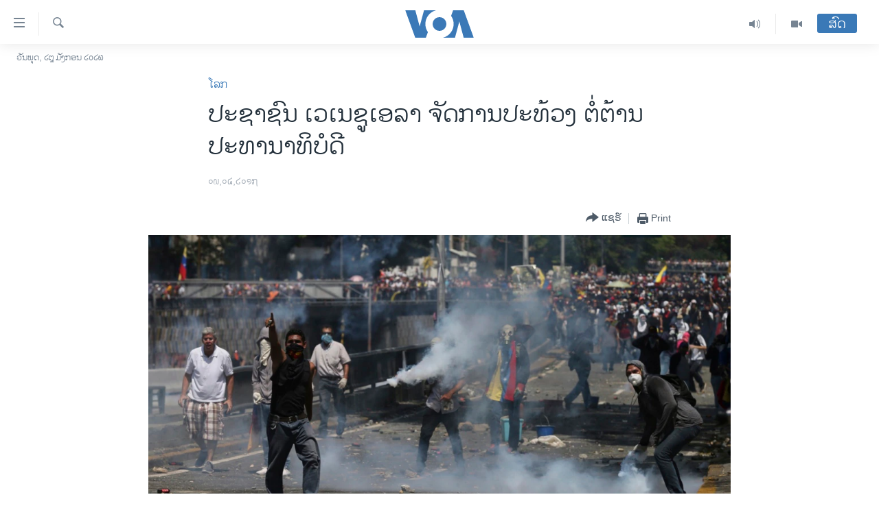

--- FILE ---
content_type: text/html; charset=utf-8
request_url: https://lao.voanews.com/a/caracas-streets-filled-anti-maduro-protesters/3802789.html
body_size: 11225
content:

<!DOCTYPE html>
<html lang="lo" dir="ltr" class="no-js">
<head>
<link href="/Content/responsive/VOA/lo-LA/VOA-lo-LA.css?&amp;av=0.0.0.0&amp;cb=307" rel="stylesheet"/>
<script src="https://tags.voanews.com/voa-pangea/prod/utag.sync.js"></script> <script type='text/javascript' src='https://www.youtube.com/iframe_api' async></script>
<script type="text/javascript">
//a general 'js' detection, must be on top level in <head>, due to CSS performance
document.documentElement.className = "js";
var cacheBuster = "307";
var appBaseUrl = "/";
var imgEnhancerBreakpoints = [0, 144, 256, 408, 650, 1023, 1597];
var isLoggingEnabled = false;
var isPreviewPage = false;
var isLivePreviewPage = false;
if (!isPreviewPage) {
window.RFE = window.RFE || {};
window.RFE.cacheEnabledByParam = window.location.href.indexOf('nocache=1') === -1;
const url = new URL(window.location.href);
const params = new URLSearchParams(url.search);
// Remove the 'nocache' parameter
params.delete('nocache');
// Update the URL without the 'nocache' parameter
url.search = params.toString();
window.history.replaceState(null, '', url.toString());
} else {
window.addEventListener('load', function() {
const links = window.document.links;
for (let i = 0; i < links.length; i++) {
links[i].href = '#';
links[i].target = '_self';
}
})
}
// Iframe & Embed detection
var embedProperties = {};
try {
// Reliable way to check if we are in an iframe.
var isIframe = window.self !== window.top;
embedProperties.is_iframe = isIframe;
if (!isIframe) {
embedProperties.embed_context = "main";
} else {
// We are in an iframe. Let's try to access the parent.
// This access will only fail with strict cross-origin (without document.domain).
var parentLocation = window.top.location;
// The access succeeded. Now we explicitly compare the hostname.
if (window.location.hostname === parentLocation.hostname) {
embedProperties.embed_context = "embed_self";
} else {
// Hostname is different (e.g. different subdomain with document.domain)
embedProperties.embed_context = "embed_cross";
}
// Since the access works, we can safely get the details.
embedProperties.url_parent = parentLocation.href;
embedProperties.title_parent = window.top.document.title;
}
} catch (err) {
// We are in an iframe, and an error occurred, probably due to cross-origin restrictions.
embedProperties.is_iframe = true;
embedProperties.embed_context = "embed_cross";
// We cannot access the properties of window.top.
// `document.referrer` can sometimes provide the URL of the parent page.
// It is not 100% reliable, but it is the best we can do in this situation.
embedProperties.url_parent = document.referrer || null;
embedProperties.title_parent = null; // We can't get to the title in a cross-origin scenario.
}
var pwaEnabled = false;
var swCacheDisabled;
</script>
<meta charset="utf-8" />
<title>ປະຊາຊົນ ເວເນຊູເອລາ ຈັດການປະທ້ວງ ຕໍ່ຕ້ານ ປະທານາທິບໍດີ</title>
<meta name="description" content="ເຈົ້າເມືອງຄົນໜຶ່ງຂອງນະຄອນຫຼວງ ກ່າວວ່າ ປະຊາຊົນຢ່າງໜ້ອຍ 17 ຄົນໄດ້ຖືກນຳໄປປິ່ນປົວ ຍ້ອນ ອາການບາດເຈັບຂອງ." />
<meta name="keywords" content="ຂ່າວ, ໂລກ" />
<meta name="viewport" content="width=device-width, initial-scale=1.0" />
<meta http-equiv="X-UA-Compatible" content="IE=edge" />
<meta name="robots" content="max-image-preview:large"><meta property="fb:pages" content="123452567734984" />
<meta name="msvalidate.01" content="3286EE554B6F672A6F2E608C02343C0E" />
<link href="http://www.voanews.com/a/caracas-streets-filled-anti-maduro-protesters/3802316.html" rel="canonical" />
<meta name="apple-mobile-web-app-title" content="ວີໂອເອ" />
<meta name="apple-mobile-web-app-status-bar-style" content="black" />
<meta name="apple-itunes-app" content="app-id=632618796, app-argument=//3802789.ltr" />
<meta content="ປະຊາຊົນ ເວເນຊູເອລາ ຈັດການປະທ້ວງ ຕໍ່ຕ້ານ ປະທານາທິບໍດີ" property="og:title" />
<meta content="ເຈົ້າເມືອງຄົນໜຶ່ງຂອງນະຄອນຫຼວງ ກ່າວວ່າ ປະຊາຊົນຢ່າງໜ້ອຍ 17 ຄົນໄດ້ຖືກນຳໄປປິ່ນປົວ ຍ້ອນ ອາການບາດເຈັບຂອງ." property="og:description" />
<meta content="article" property="og:type" />
<meta content="https://lao.voanews.com/a/caracas-streets-filled-anti-maduro-protesters/3802789.html" property="og:url" />
<meta content="ສຽງອາເມຣິກາ - ວີໂອເອ" property="og:site_name" />
<meta content="https://www.facebook.com/VOALao" property="article:publisher" />
<meta content="https://gdb.voanews.com/c3507ef9-f4f3-4020-bd39-fada54d59c06_w1200_h630.jpg" property="og:image" />
<meta content="1200" property="og:image:width" />
<meta content="630" property="og:image:height" />
<meta content="248018398653917" property="fb:app_id" />
<meta content="summary_large_image" name="twitter:card" />
<meta content="@SomeAccount" name="twitter:site" />
<meta content="https://gdb.voanews.com/c3507ef9-f4f3-4020-bd39-fada54d59c06_w1200_h630.jpg" name="twitter:image" />
<meta content="ປະຊາຊົນ ເວເນຊູເອລາ ຈັດການປະທ້ວງ ຕໍ່ຕ້ານ ປະທານາທິບໍດີ" name="twitter:title" />
<meta content="ເຈົ້າເມືອງຄົນໜຶ່ງຂອງນະຄອນຫຼວງ ກ່າວວ່າ ປະຊາຊົນຢ່າງໜ້ອຍ 17 ຄົນໄດ້ຖືກນຳໄປປິ່ນປົວ ຍ້ອນ ອາການບາດເຈັບຂອງ." name="twitter:description" />
<link rel="amphtml" href="https://lao.voanews.com/amp/caracas-streets-filled-anti-maduro-protesters/3802789.html" />
<script type="application/ld+json">{"articleSection":"ໂລກ","isAccessibleForFree":true,"headline":"ປະຊາຊົນ ເວເນຊູເອລາ ຈັດການປະທ້ວງ ຕໍ່ຕ້ານ ປະທານາທິບໍດີ","inLanguage":"lo-LA","keywords":"ຂ່າວ, ໂລກ","author":{"@type":"Person","name":"VOA"},"datePublished":"2017-04-09 13:30:15Z","dateModified":"2017-04-09 13:54:15Z","publisher":{"logo":{"width":512,"height":220,"@type":"ImageObject","url":"https://lao.voanews.com/Content/responsive/VOA/lo-LA/img/logo.png"},"@type":"NewsMediaOrganization","url":"https://lao.voanews.com","sameAs":["https://www.facebook.com/VOALao","https://www.youtube.com/VOALao","\r\nhttps://www.instagram.com/voalao/","https://twitter.com/VOALao"],"name":"ສຽງອາເມຣິກາ ວີໂອເອລາວ","alternateName":""},"@context":"https://schema.org","@type":"NewsArticle","mainEntityOfPage":"https://lao.voanews.com/a/caracas-streets-filled-anti-maduro-protesters/3802789.html","url":"https://lao.voanews.com/a/caracas-streets-filled-anti-maduro-protesters/3802789.html","description":"ເຈົ້າເມືອງຄົນໜຶ່ງຂອງນະຄອນຫຼວງ ກ່າວວ່າ ປະຊາຊົນຢ່າງໜ້ອຍ 17 ຄົນໄດ້ຖືກນຳໄປປິ່ນປົວ ຍ້ອນ ອາການບາດເຈັບຂອງ.","image":{"width":1080,"height":608,"@type":"ImageObject","url":"https://gdb.voanews.com/c3507ef9-f4f3-4020-bd39-fada54d59c06_w1080_h608.jpg"},"name":"ປະຊາຊົນ ເວເນຊູເອລາ ຈັດການປະທ້ວງ ຕໍ່ຕ້ານ ປະທານາທິບໍດີ"}</script>
<script src="/Scripts/responsive/infographics.b?v=dVbZ-Cza7s4UoO3BqYSZdbxQZVF4BOLP5EfYDs4kqEo1&amp;av=0.0.0.0&amp;cb=307"></script>
<script src="/Scripts/responsive/loader.b?v=C-JLefdHQ4ECvt5x4bMsJCTq2VRkcN8JUkP-IB-DzAI1&amp;av=0.0.0.0&amp;cb=307"></script>
<link rel="icon" type="image/svg+xml" href="/Content/responsive/VOA/img/webApp/favicon.svg" />
<link rel="alternate icon" href="/Content/responsive/VOA/img/webApp/favicon.ico" />
<link rel="apple-touch-icon" sizes="152x152" href="/Content/responsive/VOA/img/webApp/ico-152x152.png" />
<link rel="apple-touch-icon" sizes="144x144" href="/Content/responsive/VOA/img/webApp/ico-144x144.png" />
<link rel="apple-touch-icon" sizes="114x114" href="/Content/responsive/VOA/img/webApp/ico-114x114.png" />
<link rel="apple-touch-icon" sizes="72x72" href="/Content/responsive/VOA/img/webApp/ico-72x72.png" />
<link rel="apple-touch-icon-precomposed" href="/Content/responsive/VOA/img/webApp/ico-57x57.png" />
<link rel="icon" sizes="192x192" href="/Content/responsive/VOA/img/webApp/ico-192x192.png" />
<link rel="icon" sizes="128x128" href="/Content/responsive/VOA/img/webApp/ico-128x128.png" />
<meta name="msapplication-TileColor" content="#ffffff" />
<meta name="msapplication-TileImage" content="/Content/responsive/VOA/img/webApp/ico-144x144.png" />
<link rel="alternate" type="application/rss+xml" title="VOA - Top Stories [RSS]" href="/api/" />
<link rel="sitemap" type="application/rss+xml" href="/sitemap.xml" />
<script type="text/javascript">
var analyticsData = Object.assign(embedProperties, {url:"https://lao.voanews.com/a/caracas-streets-filled-anti-maduro-protesters/3802789.html",property_id:"472",article_uid:"3802789",page_title:"ປະຊາຊົນ ເວເນຊູເອລາ ຈັດການປະທ້ວງ ຕໍ່ຕ້ານ ປະທານາທິບໍດີ",page_type:"article",content_type:"article",subcontent_type:"article",last_modified:"2017-04-09 13:54:15Z",pub_datetime:"2017-04-09 13:30:15Z",section:"ໂລກ",english_section:"world",byline:"",categories:"news,world",domain:"lao.voanews.com",language:"Lao",language_service:"VOA Lao",platform:"web",copied:"yes",copied_article:"3802316|415|VOA - English|2017-04-08",copied_title:"Caracas\u0027 Streets Filled With Anti-Maduro Protesters",runs_js:"Yes",cms_release:"8.45.0.0.307",enviro_type:"prod",slug:"caracas-streets-filled-anti-maduro-protesters",entity:"VOA",short_language_service:"LAO",platform_short:"W",page_name:"ປະຊາຊົນ ເວເນຊູເອລາ ຈັດການປະທ້ວງ ຕໍ່ຕ້ານ ປະທານາທິບໍດີ"});
// Push Analytics data as GTM message (without "event" attribute and before GTM initialization)
window.dataLayer = window.dataLayer || [];
window.dataLayer.push(analyticsData);
</script>
<script type="text/javascript" data-cookiecategory="analytics">
var gtmEventObject = {event: 'page_meta_ready'};window.dataLayer = window.dataLayer || [];window.dataLayer.push(gtmEventObject);
var renderGtm = "true";
if (renderGtm === "true") {
(function(w,d,s,l,i){w[l]=w[l]||[];w[l].push({'gtm.start':new Date().getTime(),event:'gtm.js'});var f=d.getElementsByTagName(s)[0],j=d.createElement(s),dl=l!='dataLayer'?'&l='+l:'';j.async=true;j.src='//www.googletagmanager.com/gtm.js?id='+i+dl;f.parentNode.insertBefore(j,f);})(window,document,'script','dataLayer','GTM-N8MP7P');
}
</script>
</head>
<body class=" nav-no-loaded cc_theme pg-article pg-article--single-column print-lay-article nojs-images date-time-enabled">
<noscript><iframe src="https://www.googletagmanager.com/ns.html?id=GTM-N8MP7P" height="0" width="0" style="display:none;visibility:hidden"></iframe></noscript> <script type="text/javascript" data-cookiecategory="analytics">
var gtmEventObject = {event: 'page_meta_ready'};window.dataLayer = window.dataLayer || [];window.dataLayer.push(gtmEventObject);
var renderGtm = "true";
if (renderGtm === "true") {
(function(w,d,s,l,i){w[l]=w[l]||[];w[l].push({'gtm.start':new Date().getTime(),event:'gtm.js'});var f=d.getElementsByTagName(s)[0],j=d.createElement(s),dl=l!='dataLayer'?'&l='+l:'';j.async=true;j.src='//www.googletagmanager.com/gtm.js?id='+i+dl;f.parentNode.insertBefore(j,f);})(window,document,'script','dataLayer','GTM-N8MP7P');
}
</script>
<!--Analytics tag js version start-->
<script type="text/javascript" data-cookiecategory="analytics">
var utag_data = Object.assign({}, analyticsData, {pub_year:"2017",pub_month:"04",pub_day:"09",pub_hour:"13",pub_weekday:"Sunday"});
if(typeof(TealiumTagFrom)==='function' && typeof(TealiumTagSearchKeyword)==='function') {
var utag_from=TealiumTagFrom();var utag_searchKeyword=TealiumTagSearchKeyword();
if(utag_searchKeyword!=null && utag_searchKeyword!=='' && utag_data["search_keyword"]==null) utag_data["search_keyword"]=utag_searchKeyword;if(utag_from!=null && utag_from!=='') utag_data["from"]=TealiumTagFrom();}
if(window.top!== window.self&&utag_data.page_type==="snippet"){utag_data.page_type = 'iframe';}
try{if(window.top!==window.self&&window.self.location.hostname===window.top.location.hostname){utag_data.platform = 'self-embed';utag_data.platform_short = 'se';}}catch(e){if(window.top!==window.self&&window.self.location.search.includes("platformType=self-embed")){utag_data.platform = 'cross-promo';utag_data.platform_short = 'cp';}}
(function(a,b,c,d){ a="https://tags.voanews.com/voa-pangea/prod/utag.js"; b=document;c="script";d=b.createElement(c);d.src=a;d.type="text/java"+c;d.async=true; a=b.getElementsByTagName(c)[0];a.parentNode.insertBefore(d,a); })();
</script>
<!--Analytics tag js version end-->
<!-- Analytics tag management NoScript -->
<noscript>
<img style="position: absolute; border: none;" src="https://ssc.voanews.com/b/ss/bbgprod,bbgentityvoa/1/G.4--NS/1087332035?pageName=voa%3alao%3aw%3aarticle%3a%e0%ba%9b%e0%ba%b0%e0%ba%8a%e0%ba%b2%e0%ba%8a%e0%ba%bb%e0%ba%99%20%e0%bb%80%e0%ba%a7%e0%bb%80%e0%ba%99%e0%ba%8a%e0%ba%b9%e0%bb%80%e0%ba%ad%e0%ba%a5%e0%ba%b2%20%e0%ba%88%e0%ba%b1%e0%ba%94%e0%ba%81%e0%ba%b2%e0%ba%99%e0%ba%9b%e0%ba%b0%e0%ba%97%e0%bb%89%e0%ba%a7%e0%ba%87%20%e0%ba%95%e0%bb%8d%e0%bb%88%e0%ba%95%e0%bb%89%e0%ba%b2%e0%ba%99%20%e0%ba%9b%e0%ba%b0%e0%ba%97%e0%ba%b2%e0%ba%99%e0%ba%b2%e0%ba%97%e0%ba%b4%e0%ba%9a%e0%bb%8d%e0%ba%94%e0%ba%b5&amp;c6=%e0%ba%9b%e0%ba%b0%e0%ba%8a%e0%ba%b2%e0%ba%8a%e0%ba%bb%e0%ba%99%20%e0%bb%80%e0%ba%a7%e0%bb%80%e0%ba%99%e0%ba%8a%e0%ba%b9%e0%bb%80%e0%ba%ad%e0%ba%a5%e0%ba%b2%20%e0%ba%88%e0%ba%b1%e0%ba%94%e0%ba%81%e0%ba%b2%e0%ba%99%e0%ba%9b%e0%ba%b0%e0%ba%97%e0%bb%89%e0%ba%a7%e0%ba%87%20%e0%ba%95%e0%bb%8d%e0%bb%88%e0%ba%95%e0%bb%89%e0%ba%b2%e0%ba%99%20%e0%ba%9b%e0%ba%b0%e0%ba%97%e0%ba%b2%e0%ba%99%e0%ba%b2%e0%ba%97%e0%ba%b4%e0%ba%9a%e0%bb%8d%e0%ba%94%e0%ba%b5&amp;v36=8.45.0.0.307&amp;v6=D=c6&amp;g=https%3a%2f%2flao.voanews.com%2fa%2fcaracas-streets-filled-anti-maduro-protesters%2f3802789.html&amp;c1=D=g&amp;v1=D=g&amp;events=event1,event52&amp;c16=voa%20lao&amp;v16=D=c16&amp;c5=world&amp;v5=D=c5&amp;ch=%e0%bb%82%e0%ba%a5%e0%ba%81&amp;c15=lao&amp;v15=D=c15&amp;c4=article&amp;v4=D=c4&amp;c14=3802789&amp;v14=D=c14&amp;v20=no&amp;c17=web&amp;v17=D=c17&amp;mcorgid=518abc7455e462b97f000101%40adobeorg&amp;server=lao.voanews.com&amp;pageType=D=c4&amp;ns=bbg&amp;v29=D=server&amp;v25=voa&amp;v30=472&amp;v105=D=User-Agent " alt="analytics" width="1" height="1" /></noscript>
<!-- End of Analytics tag management NoScript -->
<!--*** Accessibility links - For ScreenReaders only ***-->
<section>
<div class="sr-only">
<h2>ລິ້ງ ສຳຫລັບເຂົ້າຫາ</h2>
<ul>
<li><a href="#content" data-disable-smooth-scroll="1">ຂ້າມ</a></li>
<li><a href="#navigation" data-disable-smooth-scroll="1">ຂ້າມ</a></li>
<li><a href="#txtHeaderSearch" data-disable-smooth-scroll="1">ຂ້າມໄປຫາ ຊອກຄົ້ນ</a></li>
</ul>
</div>
</section>
<div dir="ltr">
<div id="page">
<aside>
<div class="c-lightbox overlay-modal">
<div class="c-lightbox__intro">
<h2 class="c-lightbox__intro-title"></h2>
<button class="btn btn--rounded c-lightbox__btn c-lightbox__intro-next" title="ຕໍ່ໄປ">
<span class="ico ico--rounded ico-chevron-forward"></span>
<span class="sr-only">ຕໍ່ໄປ</span>
</button>
</div>
<div class="c-lightbox__nav">
<button class="btn btn--rounded c-lightbox__btn c-lightbox__btn--close" title="ອັດ">
<span class="ico ico--rounded ico-close"></span>
<span class="sr-only">ອັດ</span>
</button>
<button class="btn btn--rounded c-lightbox__btn c-lightbox__btn--prev" title="ກ່ອນ">
<span class="ico ico--rounded ico-chevron-backward"></span>
<span class="sr-only">ກ່ອນ</span>
</button>
<button class="btn btn--rounded c-lightbox__btn c-lightbox__btn--next" title="ຕໍ່ໄປ">
<span class="ico ico--rounded ico-chevron-forward"></span>
<span class="sr-only">ຕໍ່ໄປ</span>
</button>
</div>
<div class="c-lightbox__content-wrap">
<figure class="c-lightbox__content">
<span class="c-spinner c-spinner--lightbox">
<img src="/Content/responsive/img/player-spinner.png"
alt="please wait"
title="please wait" />
</span>
<div class="c-lightbox__img">
<div class="thumb">
<img src="" alt="" />
</div>
</div>
<figcaption>
<div class="c-lightbox__info c-lightbox__info--foot">
<span class="c-lightbox__counter"></span>
<span class="caption c-lightbox__caption"></span>
</div>
</figcaption>
</figure>
</div>
<div class="hidden">
<div class="content-advisory__box content-advisory__box--lightbox">
<span class="content-advisory__box-text">This image contains sensitive content which some people may find offensive or disturbing.</span>
<button class="btn btn--transparent content-advisory__box-btn m-t-md" value="text" type="button">
<span class="btn__text">
Click to reveal
</span>
</button>
</div>
</div>
</div>
<div class="print-dialogue">
<div class="container">
<h3 class="print-dialogue__title section-head">Print Options:</h3>
<div class="print-dialogue__opts">
<ul class="print-dialogue__opt-group">
<li class="form__group form__group--checkbox">
<input class="form__check " id="checkboxImages" name="checkboxImages" type="checkbox" checked="checked" />
<label for="checkboxImages" class="form__label m-t-md">Images</label>
</li>
<li class="form__group form__group--checkbox">
<input class="form__check " id="checkboxMultimedia" name="checkboxMultimedia" type="checkbox" checked="checked" />
<label for="checkboxMultimedia" class="form__label m-t-md">Multimedia</label>
</li>
</ul>
<ul class="print-dialogue__opt-group">
<li class="form__group form__group--checkbox">
<input class="form__check " id="checkboxEmbedded" name="checkboxEmbedded" type="checkbox" checked="checked" />
<label for="checkboxEmbedded" class="form__label m-t-md">Embedded Content</label>
</li>
<li class="hidden">
<input class="form__check " id="checkboxComments" name="checkboxComments" type="checkbox" />
<label for="checkboxComments" class="form__label m-t-md">Comments</label>
</li>
</ul>
</div>
<div class="print-dialogue__buttons">
<button class="btn btn--secondary close-button" type="button" title="ຍົກເລີກ">
<span class="btn__text ">ຍົກເລີກ</span>
</button>
<button class="btn btn-cust-print m-l-sm" type="button" title="Print">
<span class="btn__text ">Print</span>
</button>
</div>
</div>
</div>
<div class="ctc-message pos-fix">
<div class="ctc-message__inner">Link has been copied to clipboard</div>
</div>
</aside>
<div class="hdr-20 hdr-20--big">
<div class="hdr-20__inner">
<div class="hdr-20__max pos-rel">
<div class="hdr-20__side hdr-20__side--primary d-flex">
<label data-for="main-menu-ctrl" data-switcher-trigger="true" data-switch-target="main-menu-ctrl" class="burger hdr-trigger pos-rel trans-trigger" data-trans-evt="click" data-trans-id="menu">
<span class="ico ico-close hdr-trigger__ico hdr-trigger__ico--close burger__ico burger__ico--close"></span>
<span class="ico ico-menu hdr-trigger__ico hdr-trigger__ico--open burger__ico burger__ico--open"></span>
</label>
<div class="menu-pnl pos-fix trans-target" data-switch-target="main-menu-ctrl" data-trans-id="menu">
<div class="menu-pnl__inner">
<nav class="main-nav menu-pnl__item menu-pnl__item--first">
<ul class="main-nav__list accordeon" data-analytics-tales="false" data-promo-name="link" data-location-name="nav,secnav">
<li class="main-nav__item">
<a class="main-nav__item-name main-nav__item-name--link" href="https://lao.voanews.com/" title="ໂຮມເພຈ" >ໂຮມເພຈ</a>
</li>
<li class="main-nav__item">
<a class="main-nav__item-name main-nav__item-name--link" href="/p/5841.html" title="ລາວ" data-item-name="laos" >ລາວ</a>
</li>
<li class="main-nav__item">
<a class="main-nav__item-name main-nav__item-name--link" href="/p/5921.html" title="ອາເມຣິກາ" data-item-name="usa" >ອາເມຣິກາ</a>
</li>
<li class="main-nav__item">
<a class="main-nav__item-name main-nav__item-name--link" href="/us-presidential-election-2024" title="ການເລືອກຕັ້ງ ປະທານາທີບໍດີ ສະຫະລັດ 2024" data-item-name="US Presidential Election 2024" >ການເລືອກຕັ້ງ ປະທານາທີບໍດີ ສະຫະລັດ 2024</a>
</li>
<li class="main-nav__item">
<a class="main-nav__item-name main-nav__item-name--link" href="/china-news" title="ຂ່າວ​ຈີນ" data-item-name="China-news" >ຂ່າວ​ຈີນ</a>
</li>
<li class="main-nav__item">
<a class="main-nav__item-name main-nav__item-name--link" href="/worldnews" title="ໂລກ" data-item-name="world" >ໂລກ</a>
</li>
<li class="main-nav__item">
<a class="main-nav__item-name main-nav__item-name--link" href="/p/5844.html" title="ເອເຊຍ" data-item-name="asia" >ເອເຊຍ</a>
</li>
<li class="main-nav__item">
<a class="main-nav__item-name main-nav__item-name--link" href="/PressFreedom" title="ອິດສະຫຼະພາບດ້ານການຂ່າວ" data-item-name="Press-Freedom" >ອິດສະຫຼະພາບດ້ານການຂ່າວ</a>
</li>
<li class="main-nav__item">
<a class="main-nav__item-name main-nav__item-name--link" href="/p/5892.html" title="ຊີວິດຊາວລາວ" data-item-name="lao-diaspora" >ຊີວິດຊາວລາວ</a>
</li>
<li class="main-nav__item">
<a class="main-nav__item-name main-nav__item-name--link" href="/p/7555.html" title="ຊຸມຊົນຊາວລາວ" data-item-name="lao-community-in-america" >ຊຸມຊົນຊາວລາວ</a>
</li>
<li class="main-nav__item">
<a class="main-nav__item-name main-nav__item-name--link" href="/p/5873.html" title="ວິທະຍາສາດ-ເທັກໂນໂລຈີ" data-item-name="science-technology" >ວິທະຍາສາດ-ເທັກໂນໂລຈີ</a>
</li>
<li class="main-nav__item">
<a class="main-nav__item-name main-nav__item-name--link" href="/p/8560.html" title="ທຸລະກິດ" data-item-name="business" >ທຸລະກິດ</a>
</li>
<li class="main-nav__item">
<a class="main-nav__item-name main-nav__item-name--link" href="/p/5929.html" title="ພາສາອັງກິດ" data-item-name="english-learning" >ພາສາອັງກິດ</a>
</li>
<li class="main-nav__item">
<a class="main-nav__item-name main-nav__item-name--link" href="/p/5906.html" title="ວີດີໂອ" data-item-name="all-video" >ວີດີໂອ</a>
</li>
<li class="main-nav__item accordeon__item" data-switch-target="menu-item-1624">
<label class="main-nav__item-name main-nav__item-name--label accordeon__control-label" data-switcher-trigger="true" data-for="menu-item-1624">
ສຽງ
<span class="ico ico-chevron-down main-nav__chev"></span>
</label>
<div class="main-nav__sub-list">
<a class="main-nav__item-name main-nav__item-name--link main-nav__item-name--sub" href="/z/2348" title="ລາຍການກະຈາຍສຽງ" data-item-name="radio-show" >ລາຍການກະຈາຍສຽງ</a>
<a class="main-nav__item-name main-nav__item-name--link main-nav__item-name--sub" href="/z/6955" title="ລາຍງານ" data-item-name="report-audios" >ລາຍງານ</a>
</div>
</li>
</ul>
</nav>
<div class="menu-pnl__item menu-pnl__item--social">
<h5 class="menu-pnl__sub-head">ຕິດຕາມພວກເຮົາ ທີ່</h5>
<a href="https://www.facebook.com/VOALao" title="ຕິດຕາມພວກເຮົາທາງເຟສບຸກ" data-analytics-text="follow_on_facebook" class="btn btn--rounded btn--social-inverted menu-pnl__btn js-social-btn btn-facebook" target="_blank" rel="noopener">
<span class="ico ico-facebook-alt ico--rounded"></span>
</a>
<a href="
https://www.instagram.com/voalao/" title="Follow us on Instagram" data-analytics-text="follow_on_instagram" class="btn btn--rounded btn--social-inverted menu-pnl__btn js-social-btn btn-instagram" target="_blank" rel="noopener">
<span class="ico ico-instagram ico--rounded"></span>
</a>
<a href="https://www.youtube.com/VOALao" title="ຕິດຕາມພວກເຮົາທາງຢູທູບ" data-analytics-text="follow_on_youtube" class="btn btn--rounded btn--social-inverted menu-pnl__btn js-social-btn btn-youtube" target="_blank" rel="noopener">
<span class="ico ico-youtube ico--rounded"></span>
</a>
<a href="https://twitter.com/VOALao" title="ຕິດຕາມພວກເຮົາທາງ Twitter" data-analytics-text="follow_on_twitter" class="btn btn--rounded btn--social-inverted menu-pnl__btn js-social-btn btn-twitter" target="_blank" rel="noopener">
<span class="ico ico-twitter ico--rounded"></span>
</a>
</div>
<div class="menu-pnl__item">
<a href="/navigation/allsites" class="menu-pnl__item-link">
<span class="ico ico-languages "></span>
ພາສາຕ່າງໆ
</a>
</div>
</div>
</div>
<label data-for="top-search-ctrl" data-switcher-trigger="true" data-switch-target="top-search-ctrl" class="top-srch-trigger hdr-trigger">
<span class="ico ico-close hdr-trigger__ico hdr-trigger__ico--close top-srch-trigger__ico top-srch-trigger__ico--close"></span>
<span class="ico ico-search hdr-trigger__ico hdr-trigger__ico--open top-srch-trigger__ico top-srch-trigger__ico--open"></span>
</label>
<div class="srch-top srch-top--in-header" data-switch-target="top-search-ctrl">
<div class="container">
<form action="/s" class="srch-top__form srch-top__form--in-header" id="form-topSearchHeader" method="get" role="search"><label for="txtHeaderSearch" class="sr-only">ຄົ້ນຫາ</label>
<input type="text" id="txtHeaderSearch" name="k" placeholder="ຊອກຫາບົດຂຽນ" accesskey="s" value="" class="srch-top__input analyticstag-event" onkeydown="if (event.keyCode === 13) { FireAnalyticsTagEventOnSearch('search', $dom.get('#txtHeaderSearch')[0].value) }" />
<button title="ຄົ້ນຫາ" type="submit" class="btn btn--top-srch analyticstag-event" onclick="FireAnalyticsTagEventOnSearch('search', $dom.get('#txtHeaderSearch')[0].value) ">
<span class="ico ico-search"></span>
</button></form>
</div>
</div>
<a href="/" class="main-logo-link">
<img src="/Content/responsive/VOA/lo-LA/img/logo-compact.svg" class="main-logo main-logo--comp" alt="site logo">
<img src="/Content/responsive/VOA/lo-LA/img/logo.svg" class="main-logo main-logo--big" alt="site logo">
</a>
</div>
<div class="hdr-20__side hdr-20__side--secondary d-flex">
<a href="/p/5906.html" title="Video" class="hdr-20__secondary-item" data-item-name="video">
<span class="ico ico-video hdr-20__secondary-icon"></span>
</a>
<a href="/z/2348" title="Audio" class="hdr-20__secondary-item" data-item-name="audio">
<span class="ico ico-audio hdr-20__secondary-icon"></span>
</a>
<a href="/s" title="ຄົ້ນຫາ" class="hdr-20__secondary-item hdr-20__secondary-item--search" data-item-name="search">
<span class="ico ico-search hdr-20__secondary-icon hdr-20__secondary-icon--search"></span>
</a>
<div class="hdr-20__secondary-item live-b-drop">
<div class="live-b-drop__off">
<a href="/live/" class="live-b-drop__link" title="ສົດ" data-item-name="live">
<span class="badge badge--live-btn badge--live-btn-off">
ສົດ
</span>
</a>
</div>
<div class="live-b-drop__on hidden">
<label data-for="live-ctrl" data-switcher-trigger="true" data-switch-target="live-ctrl" class="live-b-drop__label pos-rel">
<span class="badge badge--live badge--live-btn">
ສົດ
</span>
<span class="ico ico-close live-b-drop__label-ico live-b-drop__label-ico--close"></span>
</label>
<div class="live-b-drop__panel" id="targetLivePanelDiv" data-switch-target="live-ctrl"></div>
</div>
</div>
<div class="srch-bottom">
<form action="/s" class="srch-bottom__form d-flex" id="form-bottomSearch" method="get" role="search"><label for="txtSearch" class="sr-only">ຄົ້ນຫາ</label>
<input type="search" id="txtSearch" name="k" placeholder="ຊອກຫາບົດຂຽນ" accesskey="s" value="" class="srch-bottom__input analyticstag-event" onkeydown="if (event.keyCode === 13) { FireAnalyticsTagEventOnSearch('search', $dom.get('#txtSearch')[0].value) }" />
<button title="ຄົ້ນຫາ" type="submit" class="btn btn--bottom-srch analyticstag-event" onclick="FireAnalyticsTagEventOnSearch('search', $dom.get('#txtSearch')[0].value) ">
<span class="ico ico-search"></span>
</button></form>
</div>
</div>
<img src="/Content/responsive/VOA/lo-LA/img/logo-print.gif" class="logo-print" loading="lazy" alt="site logo">
<img src="/Content/responsive/VOA/lo-LA/img/logo-print_color.png" class="logo-print logo-print--color" loading="lazy" alt="site logo">
</div>
</div>
</div>
<script>
if (document.body.className.indexOf('pg-home') > -1) {
var nav2In = document.querySelector('.hdr-20__inner');
var nav2Sec = document.querySelector('.hdr-20__side--secondary');
var secStyle = window.getComputedStyle(nav2Sec);
if (nav2In && window.pageYOffset < 150 && secStyle['position'] !== 'fixed') {
nav2In.classList.add('hdr-20__inner--big')
}
}
</script>
<div class="c-hlights c-hlights--breaking c-hlights--no-item" data-hlight-display="mobile,desktop">
<div class="c-hlights__wrap container p-0">
<div class="c-hlights__nav">
<a role="button" href="#" title="ກ່ອນ">
<span class="ico ico-chevron-backward m-0"></span>
<span class="sr-only">ກ່ອນ</span>
</a>
<a role="button" href="#" title="ຕໍ່ໄປ">
<span class="ico ico-chevron-forward m-0"></span>
<span class="sr-only">ຕໍ່ໄປ</span>
</a>
</div>
<span class="c-hlights__label">
<span class="">Breaking News</span>
<span class="switcher-trigger">
<label data-for="more-less-1" data-switcher-trigger="true" class="switcher-trigger__label switcher-trigger__label--more p-b-0" title="ເບິ່ງຕື່ມອີກ">
<span class="ico ico-chevron-down"></span>
</label>
<label data-for="more-less-1" data-switcher-trigger="true" class="switcher-trigger__label switcher-trigger__label--less p-b-0" title="Show less">
<span class="ico ico-chevron-up"></span>
</label>
</span>
</span>
<ul class="c-hlights__items switcher-target" data-switch-target="more-less-1">
</ul>
</div>
</div> <div class="date-time-area ">
<div class="container">
<span class="date-time">
ວັນພຸດ, ໒໘ ມັງກອນ ໒໐໒໖
</span>
</div>
</div>
<div id="content">
<main class="container">
<div class="hdr-container">
<div class="row">
<div class="col-xs-12 col-sm-12 col-md-10 col-md-offset-1">
<div class="row">
<div class="col-category col-xs-12 col-md-8 col-md-offset-2"> <div class="category js-category">
<a class="" href="/z/2368">ໂລກ</a> </div>
</div><div class="col-title col-xs-12 col-md-8 col-md-offset-2"> <h1 class="title pg-title">
ປະຊາຊົນ ເວເນຊູເອລາ ຈັດການປະທ້ວງ ຕໍ່ຕ້ານ ປະທານາທິບໍດີ
</h1>
</div><div class="col-publishing-details col-xs-12 col-md-8 col-md-offset-2"> <div class="publishing-details ">
<div class="published">
<span class="date" title="ຕາມເວລາໃນລາວ">
<time pubdate="pubdate" datetime="2017-04-09T20:30:15+07:00">
໐໙,໐໔,໒໐໑໗
</time>
</span>
</div>
</div>
</div><div class="col-xs-12 col-md-8 col-md-offset-2"> <div class="col-article-tools pos-rel article-share">
<div class="col-article-tools__end">
<div class="share--box">
<div class="sticky-share-container" style="display:none">
<div class="container">
<a href="https://lao.voanews.com" id="logo-sticky-share">&nbsp;</a>
<div class="pg-title pg-title--sticky-share">
ປະຊາຊົນ ເວເນຊູເອລາ ຈັດການປະທ້ວງ ຕໍ່ຕ້ານ ປະທານາທິບໍດີ
</div>
<div class="sticked-nav-actions">
<!--This part is for sticky navigation display-->
<p class="buttons link-content-sharing p-0 ">
<button class="btn btn--link btn-content-sharing p-t-0 " id="btnContentSharing" value="text" role="Button" type="" title="ໂຫລດຂ່າວຕື່ມອີກ ເພື່ອແຊຣ໌">
<span class="ico ico-share ico--l"></span>
<span class="btn__text ">
ແຊຣ໌
</span>
</button>
</p>
<aside class="content-sharing js-content-sharing js-content-sharing--apply-sticky content-sharing--sticky"
role="complementary"
data-share-url="https://lao.voanews.com/a/caracas-streets-filled-anti-maduro-protesters/3802789.html" data-share-title="ປະຊາຊົນ ເວເນຊູເອລາ ຈັດການປະທ້ວງ ຕໍ່ຕ້ານ ປະທານາທິບໍດີ" data-share-text="ເຈົ້າເມືອງຄົນໜຶ່ງຂອງນະຄອນຫຼວງ ກ່າວວ່າ ປະຊາຊົນຢ່າງໜ້ອຍ 17 ຄົນໄດ້ຖືກນຳໄປປິ່ນປົວ ຍ້ອນ ອາການບາດເຈັບຂອງ.">
<div class="content-sharing__popover">
<h6 class="content-sharing__title">ແຊຣ໌ </h6>
<button href="#close" id="btnCloseSharing" class="btn btn--text-like content-sharing__close-btn">
<span class="ico ico-close ico--l"></span>
</button>
<ul class="content-sharing__list">
<li class="content-sharing__item">
<div class="ctc ">
<input type="text" class="ctc__input" readonly="readonly">
<a href="" js-href="https://lao.voanews.com/a/caracas-streets-filled-anti-maduro-protesters/3802789.html" class="content-sharing__link ctc__button">
<span class="ico ico-copy-link ico--rounded ico--s"></span>
<span class="content-sharing__link-text">Copy link</span>
</a>
</div>
</li>
<li class="content-sharing__item">
<a href="https://facebook.com/sharer.php?u=https%3a%2f%2flao.voanews.com%2fa%2fcaracas-streets-filled-anti-maduro-protesters%2f3802789.html"
data-analytics-text="share_on_facebook"
title="Facebook" target="_blank"
class="content-sharing__link js-social-btn">
<span class="ico ico-facebook ico--rounded ico--s"></span>
<span class="content-sharing__link-text">Facebook</span>
</a>
</li>
<li class="content-sharing__item">
<a href="https://twitter.com/share?url=https%3a%2f%2flao.voanews.com%2fa%2fcaracas-streets-filled-anti-maduro-protesters%2f3802789.html&amp;text=%e0%ba%9b%e0%ba%b0%e0%ba%8a%e0%ba%b2%e0%ba%8a%e0%ba%bb%e0%ba%99+%e0%bb%80%e0%ba%a7%e0%bb%80%e0%ba%99%e0%ba%8a%e0%ba%b9%e0%bb%80%e0%ba%ad%e0%ba%a5%e0%ba%b2+%e0%ba%88%e0%ba%b1%e0%ba%94%e0%ba%81%e0%ba%b2%e0%ba%99%e0%ba%9b%e0%ba%b0%e0%ba%97%e0%bb%89%e0%ba%a7%e0%ba%87+%e0%ba%95%e0%bb%8d%e0%bb%88%e0%ba%95%e0%bb%89%e0%ba%b2%e0%ba%99+%e0%ba%9b%e0%ba%b0%e0%ba%97%e0%ba%b2%e0%ba%99%e0%ba%b2%e0%ba%97%e0%ba%b4%e0%ba%9a%e0%bb%8d%e0%ba%94%e0%ba%b5"
data-analytics-text="share_on_twitter"
title="Twitter" target="_blank"
class="content-sharing__link js-social-btn">
<span class="ico ico-twitter ico--rounded ico--s"></span>
<span class="content-sharing__link-text">Twitter</span>
</a>
</li>
<li class="content-sharing__item visible-xs-inline-block visible-sm-inline-block">
<a href="whatsapp://send?text=https%3a%2f%2flao.voanews.com%2fa%2fcaracas-streets-filled-anti-maduro-protesters%2f3802789.html"
data-analytics-text="share_on_whatsapp"
title="WhatsApp" target="_blank"
class="content-sharing__link js-social-btn">
<span class="ico ico-whatsapp ico--rounded ico--s"></span>
<span class="content-sharing__link-text">WhatsApp</span>
</a>
</li>
<li class="content-sharing__item visible-md-inline-block visible-lg-inline-block">
<a href="https://web.whatsapp.com/send?text=https%3a%2f%2flao.voanews.com%2fa%2fcaracas-streets-filled-anti-maduro-protesters%2f3802789.html"
data-analytics-text="share_on_whatsapp_desktop"
title="WhatsApp" target="_blank"
class="content-sharing__link js-social-btn">
<span class="ico ico-whatsapp ico--rounded ico--s"></span>
<span class="content-sharing__link-text">WhatsApp</span>
</a>
</li>
<li class="content-sharing__item visible-xs-inline-block visible-sm-inline-block">
<a href="https://line.me/R/msg/text/?https%3a%2f%2flao.voanews.com%2fa%2fcaracas-streets-filled-anti-maduro-protesters%2f3802789.html"
data-analytics-text="share_on_line"
title="Line" target="_blank"
class="content-sharing__link js-social-btn">
<span class="ico ico-line ico--rounded ico--s"></span>
<span class="content-sharing__link-text">Line</span>
</a>
</li>
<li class="content-sharing__item visible-md-inline-block visible-lg-inline-block">
<a href="https://timeline.line.me/social-plugin/share?url=https%3a%2f%2flao.voanews.com%2fa%2fcaracas-streets-filled-anti-maduro-protesters%2f3802789.html"
data-analytics-text="share_on_line_desktop"
title="Line" target="_blank"
class="content-sharing__link js-social-btn">
<span class="ico ico-line ico--rounded ico--s"></span>
<span class="content-sharing__link-text">Line</span>
</a>
</li>
<li class="content-sharing__item">
<a href="mailto:?body=https%3a%2f%2flao.voanews.com%2fa%2fcaracas-streets-filled-anti-maduro-protesters%2f3802789.html&amp;subject=ປະຊາຊົນ ເວເນຊູເອລາ ຈັດການປະທ້ວງ ຕໍ່ຕ້ານ ປະທານາທິບໍດີ"
title="Email"
class="content-sharing__link ">
<span class="ico ico-email ico--rounded ico--s"></span>
<span class="content-sharing__link-text">Email</span>
</a>
</li>
</ul>
</div>
</aside>
</div>
</div>
</div>
<div class="links">
<p class="buttons link-content-sharing p-0 ">
<button class="btn btn--link btn-content-sharing p-t-0 " id="btnContentSharing" value="text" role="Button" type="" title="ໂຫລດຂ່າວຕື່ມອີກ ເພື່ອແຊຣ໌">
<span class="ico ico-share ico--l"></span>
<span class="btn__text ">
ແຊຣ໌
</span>
</button>
</p>
<aside class="content-sharing js-content-sharing " role="complementary"
data-share-url="https://lao.voanews.com/a/caracas-streets-filled-anti-maduro-protesters/3802789.html" data-share-title="ປະຊາຊົນ ເວເນຊູເອລາ ຈັດການປະທ້ວງ ຕໍ່ຕ້ານ ປະທານາທິບໍດີ" data-share-text="ເຈົ້າເມືອງຄົນໜຶ່ງຂອງນະຄອນຫຼວງ ກ່າວວ່າ ປະຊາຊົນຢ່າງໜ້ອຍ 17 ຄົນໄດ້ຖືກນຳໄປປິ່ນປົວ ຍ້ອນ ອາການບາດເຈັບຂອງ.">
<div class="content-sharing__popover">
<h6 class="content-sharing__title">ແຊຣ໌ </h6>
<button href="#close" id="btnCloseSharing" class="btn btn--text-like content-sharing__close-btn">
<span class="ico ico-close ico--l"></span>
</button>
<ul class="content-sharing__list">
<li class="content-sharing__item">
<div class="ctc ">
<input type="text" class="ctc__input" readonly="readonly">
<a href="" js-href="https://lao.voanews.com/a/caracas-streets-filled-anti-maduro-protesters/3802789.html" class="content-sharing__link ctc__button">
<span class="ico ico-copy-link ico--rounded ico--l"></span>
<span class="content-sharing__link-text">Copy link</span>
</a>
</div>
</li>
<li class="content-sharing__item">
<a href="https://facebook.com/sharer.php?u=https%3a%2f%2flao.voanews.com%2fa%2fcaracas-streets-filled-anti-maduro-protesters%2f3802789.html"
data-analytics-text="share_on_facebook"
title="Facebook" target="_blank"
class="content-sharing__link js-social-btn">
<span class="ico ico-facebook ico--rounded ico--l"></span>
<span class="content-sharing__link-text">Facebook</span>
</a>
</li>
<li class="content-sharing__item">
<a href="https://twitter.com/share?url=https%3a%2f%2flao.voanews.com%2fa%2fcaracas-streets-filled-anti-maduro-protesters%2f3802789.html&amp;text=%e0%ba%9b%e0%ba%b0%e0%ba%8a%e0%ba%b2%e0%ba%8a%e0%ba%bb%e0%ba%99+%e0%bb%80%e0%ba%a7%e0%bb%80%e0%ba%99%e0%ba%8a%e0%ba%b9%e0%bb%80%e0%ba%ad%e0%ba%a5%e0%ba%b2+%e0%ba%88%e0%ba%b1%e0%ba%94%e0%ba%81%e0%ba%b2%e0%ba%99%e0%ba%9b%e0%ba%b0%e0%ba%97%e0%bb%89%e0%ba%a7%e0%ba%87+%e0%ba%95%e0%bb%8d%e0%bb%88%e0%ba%95%e0%bb%89%e0%ba%b2%e0%ba%99+%e0%ba%9b%e0%ba%b0%e0%ba%97%e0%ba%b2%e0%ba%99%e0%ba%b2%e0%ba%97%e0%ba%b4%e0%ba%9a%e0%bb%8d%e0%ba%94%e0%ba%b5"
data-analytics-text="share_on_twitter"
title="Twitter" target="_blank"
class="content-sharing__link js-social-btn">
<span class="ico ico-twitter ico--rounded ico--l"></span>
<span class="content-sharing__link-text">Twitter</span>
</a>
</li>
<li class="content-sharing__item visible-xs-inline-block visible-sm-inline-block">
<a href="whatsapp://send?text=https%3a%2f%2flao.voanews.com%2fa%2fcaracas-streets-filled-anti-maduro-protesters%2f3802789.html"
data-analytics-text="share_on_whatsapp"
title="WhatsApp" target="_blank"
class="content-sharing__link js-social-btn">
<span class="ico ico-whatsapp ico--rounded ico--l"></span>
<span class="content-sharing__link-text">WhatsApp</span>
</a>
</li>
<li class="content-sharing__item visible-md-inline-block visible-lg-inline-block">
<a href="https://web.whatsapp.com/send?text=https%3a%2f%2flao.voanews.com%2fa%2fcaracas-streets-filled-anti-maduro-protesters%2f3802789.html"
data-analytics-text="share_on_whatsapp_desktop"
title="WhatsApp" target="_blank"
class="content-sharing__link js-social-btn">
<span class="ico ico-whatsapp ico--rounded ico--l"></span>
<span class="content-sharing__link-text">WhatsApp</span>
</a>
</li>
<li class="content-sharing__item visible-xs-inline-block visible-sm-inline-block">
<a href="https://line.me/R/msg/text/?https%3a%2f%2flao.voanews.com%2fa%2fcaracas-streets-filled-anti-maduro-protesters%2f3802789.html"
data-analytics-text="share_on_line"
title="Line" target="_blank"
class="content-sharing__link js-social-btn">
<span class="ico ico-line ico--rounded ico--l"></span>
<span class="content-sharing__link-text">Line</span>
</a>
</li>
<li class="content-sharing__item visible-md-inline-block visible-lg-inline-block">
<a href="https://timeline.line.me/social-plugin/share?url=https%3a%2f%2flao.voanews.com%2fa%2fcaracas-streets-filled-anti-maduro-protesters%2f3802789.html"
data-analytics-text="share_on_line_desktop"
title="Line" target="_blank"
class="content-sharing__link js-social-btn">
<span class="ico ico-line ico--rounded ico--l"></span>
<span class="content-sharing__link-text">Line</span>
</a>
</li>
<li class="content-sharing__item">
<a href="mailto:?body=https%3a%2f%2flao.voanews.com%2fa%2fcaracas-streets-filled-anti-maduro-protesters%2f3802789.html&amp;subject=ປະຊາຊົນ ເວເນຊູເອລາ ຈັດການປະທ້ວງ ຕໍ່ຕ້ານ ປະທານາທິບໍດີ"
title="Email"
class="content-sharing__link ">
<span class="ico ico-email ico--rounded ico--l"></span>
<span class="content-sharing__link-text">Email</span>
</a>
</li>
</ul>
</div>
</aside>
<p class="link-print hidden-xs buttons p-0">
<button class="btn btn--link btn-print p-t-0" onclick="if (typeof FireAnalyticsTagEvent === 'function') {FireAnalyticsTagEvent({ on_page_event: 'print_story' });}return false" title="(CTRL+P)">
<span class="ico ico-print"></span>
<span class="btn__text">Print</span>
</button>
</p>
</div>
</div>
</div>
</div>
</div><div class="col-multimedia col-xs-12 col-md-10 col-md-offset-1"> <div class="cover-media">
<figure class="media-image js-media-expand">
<div class="img-wrap">
<div class="thumb thumb16_9">
<img src="https://gdb.voanews.com/c3507ef9-f4f3-4020-bd39-fada54d59c06_w250_r1_s.jpg" alt="ພວກປະທ້ວງຮ້ອງຄຳຂວັນຕໍ່ຕ້ານປະທານາທິບໍດີ ເວເນ
ຊູເອລາ ທ່ານ Nicolas Maduro ໃນລະຫວ່າງການ
ປະທ້ວງໃນນະຄອນຫຼວງ Caracas, 8 ເມສາ, 2017." />
</div>
</div>
<figcaption>
<span class="caption">ພວກປະທ້ວງຮ້ອງຄຳຂວັນຕໍ່ຕ້ານປະທານາທິບໍດີ ເວເນ
ຊູເອລາ ທ່ານ Nicolas Maduro ໃນລະຫວ່າງການ
ປະທ້ວງໃນນະຄອນຫຼວງ Caracas, 8 ເມສາ, 2017.</span>
</figcaption>
</figure>
</div>
</div>
</div>
</div>
</div>
</div>
<div class="body-container">
<div class="row">
<div class="col-xs-12 col-sm-12 col-md-10 col-md-offset-1">
<div class="row">
<div class="col-xs-12 col-sm-12 col-md-8 col-lg-8 col-md-offset-2">
<div id="article-content" class="content-floated-wrap fb-quotable">
<div class="wsw">
<p>ຕຳຫຼວດໃນນະຄອນຫຼວງ Caracas ຂອງປະເທດ ເວເນຊູເອລາ ໄດ້ຍິງແກ໊ສນໍ້າຕາ<br />
ແລະ ລູກປືນຢາງ ໃສ່ພວກປະທ້ວງຕໍ່ຕ້ານລັດຖະບານໃນວັນເສົາວານນີ້ ຫຼັງຈາກລັດຖະ<br />
ບານຂອງປະທານາທິບໍດີ ທ່ານ Nicolas Maduro ໄດ້ຫ້າມຄະນະຜູ້ແທນພັກຝ່າຍຄ້ານ<br />
ຈາກການເຂົ້າດຳລົງຕຳແໜ່ງ.</p>
<p>ເຈົ້າເມືອງຄົນໜຶ່ງຂອງນະຄອນຫຼວງໄດ້ກ່າວວ່າ ປະຊາຊົນຢ່າງໜ້ອຍ 17 ຄົນໄດ້ຖືກນຳ<br />
ໄປປິ່ນປົວ ສຳລັບອາການບາດເຈັບຂອງພວກເຂົາເຈົ້າ.</p>
<p>ພວກປະທ້ວງບາງຄົນໄດ້ພັງສິ່ງກີດຂວາງຂອງຕຳຫຼວດ ຢູ່ໃກ້ໆກັບຕຶກສານສູງສຸດ ແລະ ໄດ້ໃຊ້ວັດຖຸຕ່າງໆຈາກສະຖານທີ່ກໍ່ສ້າງທີ່ຢູ່ໃກ້ຄຽງເພື່ອທຳລາຍຊັບສິນ ແລະ ຈູດຫ້ອງ<br />
ການບາງແຫ່ງຂອງສານ.</p>
<p>ປະເທດດັ່ງກ່າວໄດ້ຮັບຄວາມເສຍຫາຍໂດຍຄວາມບໍ່ສະຫງົບມາ ດົນກວ່າໜຶ່ງສັບປະດາ<br />
ມາແລ້ວ, ລຸນຫຼັງສານໄດ້ພະຍາຍາມທີ່ຈະກຳຈັດອຳນາດຂອງນິຕິບັນຍັດທີ່ຖືກຄວບຄຸມ<br />
ໂດຍພັກຝ່າຍຄ້ານ. ການກະທຳດັ່ງກ່າວໄດ້ຖືກຍົກເລີກ ພາຍຫຼັງທີ່ມີການວິພາກວິຈານ ຈາກສາກົນ ແລະ ການປະທ້ວງພາຍໃນປະເທດຢ່າງກວ້າງຂວາງ.</p>
<p> </p><div class="wsw__embed">
<figure class="media-image js-media-expand">
<div class="img-wrap">
<div class="thumb">
<img alt="ຕຳຫຼວດຍິງແກ໊ສນໍ້າຕາໃສ່ປະຊາຊົນໃນລະຫວ່າງການປະທ້ວງໃນນະຄອນຫຼວງ Caracas, ປະເທດ ເວເນຊູເອລາ. 8 ເມສາ 2017." src="https://gdb.voanews.com/A43C7492-FD89-43A2-BFF5-E403D95CB520_w250_r0_s.jpg" />
</div>
</div>
<figcaption>
<span class="caption">ຕຳຫຼວດຍິງແກ໊ສນໍ້າຕາໃສ່ປະຊາຊົນໃນລະຫວ່າງການປະທ້ວງໃນນະຄອນຫຼວງ Caracas, ປະເທດ ເວເນຊູເອລາ. 8 ເມສາ 2017.</span>
</figcaption>
</figure>
</div>
<p> </p>
<p> </p>
<p> </p>
<p> </p>
<p> </p>
<p> </p>
<p>ມັນບໍ່ມີສັນຍານແມ່ນແຕ່ໜ້ອຍດຽວ ວ່າການປະທ້ວງ, ເຊິ່ງໄດ້ເກີດຂຶ້ນໃນນະຄອນຫຼວງ Caracas ແລະ ເມືອງອື່ນໆອີກຫຼາຍແຫ່ງ, ຈະຫຼຸດຜ່ອນລົງໃນໄວໆນີ້.</p>
<p>ໃນວັນສຸກທີ່ຜ່ານມາ, ຫ້ອງການຂອງຜູ້ກວດສອບບັນຊີ ເວເນຊູເອລາ ໄດ້ອ້າງວ່າ<br />
<strong><em>“ຄວາມ ບໍ່ສະໝໍ່າສະເໝີຂອງລັດຖະບານ”</em></strong> ແມ່ນເຫດຜົນສຳລັບການຫ້າມຜູ້ປົກຄອງ<br />
ລັດ Miranda ທ່ານ Henrique Capriles ຈາກການເຂົ້າດຳລົງຕຳແໜ່ງເປັນເວລາ<br />
15 ປີ. ທ່ານ Capriles ໄດ້ຜ່າຍແພ້ການເລືອກຕັ້ງປະທານາທິບໍດີ ໃຫ້ແກ່ທ່ານ<br />
Maduro ຢ່າງຫວຸດຫວິດໃນປີ 2013 ແລະ ຄາດວ່າຈະແຂ່ງຂັນກັບທ່ານອີກໃນການ<br />
ເລືອກຕັ້ງຄັ້ງຕໍ່ໄປທີ່ມີກຳນົດຈັດຂຶ້ນໃນປີໜ້າ.</p>
<p>ລັດຖະບານ ເວເນຊູເອລາ ໄດ້ກ່າວຫາພວກສະມາຊິກພັກຝ່າຍຄ້ານ, ລວມທັງທ່ານ<br />
Capriles ກ່ຽວກັບ ການສະໜັບສະໜູນການປະທ້ວງທີ່ໃຊ້ຄວາມຮຸນແຮງ. ກຸ່ມສິດທິ<br />
ມະນຸດຊື່ວ່າ Penal Forum ກ່າວວ່າ ປະຊາຊົນເກືອບ 100 ຄົນໄດ້ຖືກຈັບກຸມໃນຄວາມ<br />
ບໍ່ສະຫງົບຄັ້ງຫຼ້າສຸດແລະ ເຈົ້າໜ້າທີ່ຕຳຫຼວດຄົນໜຶ່ງກໍຖືກຈັັບກຸມ ຫຼັງຈາກຜູ້ຊາຍອາຍຸ<br />
19 ປີໄດ້ຖືກຍິງຕາຍໃນວັນພະຫັດທີ່ຜ່ານມາ, ອີງຕາມລາຍງານຂອງອົງການຂ່າວ<br />
Reuters.</p>
<p> </p>
<p />
<p> </p>
<p> </p>
<p> </p>
<p> </p>
<p> </p>
<p />
</div>
<div class="footer-toolbar">
<div class="share--box">
<div class="sticky-share-container" style="display:none">
<div class="container">
<a href="https://lao.voanews.com" id="logo-sticky-share">&nbsp;</a>
<div class="pg-title pg-title--sticky-share">
ປະຊາຊົນ ເວເນຊູເອລາ ຈັດການປະທ້ວງ ຕໍ່ຕ້ານ ປະທານາທິບໍດີ
</div>
<div class="sticked-nav-actions">
<!--This part is for sticky navigation display-->
<p class="buttons link-content-sharing p-0 ">
<button class="btn btn--link btn-content-sharing p-t-0 " id="btnContentSharing" value="text" role="Button" type="" title="ໂຫລດຂ່າວຕື່ມອີກ ເພື່ອແຊຣ໌">
<span class="ico ico-share ico--l"></span>
<span class="btn__text ">
ແຊຣ໌
</span>
</button>
</p>
<aside class="content-sharing js-content-sharing js-content-sharing--apply-sticky content-sharing--sticky"
role="complementary"
data-share-url="https://lao.voanews.com/a/caracas-streets-filled-anti-maduro-protesters/3802789.html" data-share-title="ປະຊາຊົນ ເວເນຊູເອລາ ຈັດການປະທ້ວງ ຕໍ່ຕ້ານ ປະທານາທິບໍດີ" data-share-text="ເຈົ້າເມືອງຄົນໜຶ່ງຂອງນະຄອນຫຼວງ ກ່າວວ່າ ປະຊາຊົນຢ່າງໜ້ອຍ 17 ຄົນໄດ້ຖືກນຳໄປປິ່ນປົວ ຍ້ອນ ອາການບາດເຈັບຂອງ.">
<div class="content-sharing__popover">
<h6 class="content-sharing__title">ແຊຣ໌ </h6>
<button href="#close" id="btnCloseSharing" class="btn btn--text-like content-sharing__close-btn">
<span class="ico ico-close ico--l"></span>
</button>
<ul class="content-sharing__list">
<li class="content-sharing__item">
<div class="ctc ">
<input type="text" class="ctc__input" readonly="readonly">
<a href="" js-href="https://lao.voanews.com/a/caracas-streets-filled-anti-maduro-protesters/3802789.html" class="content-sharing__link ctc__button">
<span class="ico ico-copy-link ico--rounded ico--s"></span>
<span class="content-sharing__link-text">Copy link</span>
</a>
</div>
</li>
<li class="content-sharing__item">
<a href="https://facebook.com/sharer.php?u=https%3a%2f%2flao.voanews.com%2fa%2fcaracas-streets-filled-anti-maduro-protesters%2f3802789.html"
data-analytics-text="share_on_facebook"
title="Facebook" target="_blank"
class="content-sharing__link js-social-btn">
<span class="ico ico-facebook ico--rounded ico--s"></span>
<span class="content-sharing__link-text">Facebook</span>
</a>
</li>
<li class="content-sharing__item">
<a href="https://twitter.com/share?url=https%3a%2f%2flao.voanews.com%2fa%2fcaracas-streets-filled-anti-maduro-protesters%2f3802789.html&amp;text=%e0%ba%9b%e0%ba%b0%e0%ba%8a%e0%ba%b2%e0%ba%8a%e0%ba%bb%e0%ba%99+%e0%bb%80%e0%ba%a7%e0%bb%80%e0%ba%99%e0%ba%8a%e0%ba%b9%e0%bb%80%e0%ba%ad%e0%ba%a5%e0%ba%b2+%e0%ba%88%e0%ba%b1%e0%ba%94%e0%ba%81%e0%ba%b2%e0%ba%99%e0%ba%9b%e0%ba%b0%e0%ba%97%e0%bb%89%e0%ba%a7%e0%ba%87+%e0%ba%95%e0%bb%8d%e0%bb%88%e0%ba%95%e0%bb%89%e0%ba%b2%e0%ba%99+%e0%ba%9b%e0%ba%b0%e0%ba%97%e0%ba%b2%e0%ba%99%e0%ba%b2%e0%ba%97%e0%ba%b4%e0%ba%9a%e0%bb%8d%e0%ba%94%e0%ba%b5"
data-analytics-text="share_on_twitter"
title="Twitter" target="_blank"
class="content-sharing__link js-social-btn">
<span class="ico ico-twitter ico--rounded ico--s"></span>
<span class="content-sharing__link-text">Twitter</span>
</a>
</li>
<li class="content-sharing__item visible-xs-inline-block visible-sm-inline-block">
<a href="whatsapp://send?text=https%3a%2f%2flao.voanews.com%2fa%2fcaracas-streets-filled-anti-maduro-protesters%2f3802789.html"
data-analytics-text="share_on_whatsapp"
title="WhatsApp" target="_blank"
class="content-sharing__link js-social-btn">
<span class="ico ico-whatsapp ico--rounded ico--s"></span>
<span class="content-sharing__link-text">WhatsApp</span>
</a>
</li>
<li class="content-sharing__item visible-md-inline-block visible-lg-inline-block">
<a href="https://web.whatsapp.com/send?text=https%3a%2f%2flao.voanews.com%2fa%2fcaracas-streets-filled-anti-maduro-protesters%2f3802789.html"
data-analytics-text="share_on_whatsapp_desktop"
title="WhatsApp" target="_blank"
class="content-sharing__link js-social-btn">
<span class="ico ico-whatsapp ico--rounded ico--s"></span>
<span class="content-sharing__link-text">WhatsApp</span>
</a>
</li>
<li class="content-sharing__item visible-xs-inline-block visible-sm-inline-block">
<a href="https://line.me/R/msg/text/?https%3a%2f%2flao.voanews.com%2fa%2fcaracas-streets-filled-anti-maduro-protesters%2f3802789.html"
data-analytics-text="share_on_line"
title="Line" target="_blank"
class="content-sharing__link js-social-btn">
<span class="ico ico-line ico--rounded ico--s"></span>
<span class="content-sharing__link-text">Line</span>
</a>
</li>
<li class="content-sharing__item visible-md-inline-block visible-lg-inline-block">
<a href="https://timeline.line.me/social-plugin/share?url=https%3a%2f%2flao.voanews.com%2fa%2fcaracas-streets-filled-anti-maduro-protesters%2f3802789.html"
data-analytics-text="share_on_line_desktop"
title="Line" target="_blank"
class="content-sharing__link js-social-btn">
<span class="ico ico-line ico--rounded ico--s"></span>
<span class="content-sharing__link-text">Line</span>
</a>
</li>
<li class="content-sharing__item">
<a href="mailto:?body=https%3a%2f%2flao.voanews.com%2fa%2fcaracas-streets-filled-anti-maduro-protesters%2f3802789.html&amp;subject=ປະຊາຊົນ ເວເນຊູເອລາ ຈັດການປະທ້ວງ ຕໍ່ຕ້ານ ປະທານາທິບໍດີ"
title="Email"
class="content-sharing__link ">
<span class="ico ico-email ico--rounded ico--s"></span>
<span class="content-sharing__link-text">Email</span>
</a>
</li>
</ul>
</div>
</aside>
</div>
</div>
</div>
<div class="links">
<p class="buttons link-content-sharing p-0 ">
<button class="btn btn--link btn-content-sharing p-t-0 " id="btnContentSharing" value="text" role="Button" type="" title="ໂຫລດຂ່າວຕື່ມອີກ ເພື່ອແຊຣ໌">
<span class="ico ico-share ico--l"></span>
<span class="btn__text ">
ແຊຣ໌
</span>
</button>
</p>
<aside class="content-sharing js-content-sharing " role="complementary"
data-share-url="https://lao.voanews.com/a/caracas-streets-filled-anti-maduro-protesters/3802789.html" data-share-title="ປະຊາຊົນ ເວເນຊູເອລາ ຈັດການປະທ້ວງ ຕໍ່ຕ້ານ ປະທານາທິບໍດີ" data-share-text="ເຈົ້າເມືອງຄົນໜຶ່ງຂອງນະຄອນຫຼວງ ກ່າວວ່າ ປະຊາຊົນຢ່າງໜ້ອຍ 17 ຄົນໄດ້ຖືກນຳໄປປິ່ນປົວ ຍ້ອນ ອາການບາດເຈັບຂອງ.">
<div class="content-sharing__popover">
<h6 class="content-sharing__title">ແຊຣ໌ </h6>
<button href="#close" id="btnCloseSharing" class="btn btn--text-like content-sharing__close-btn">
<span class="ico ico-close ico--l"></span>
</button>
<ul class="content-sharing__list">
<li class="content-sharing__item">
<div class="ctc ">
<input type="text" class="ctc__input" readonly="readonly">
<a href="" js-href="https://lao.voanews.com/a/caracas-streets-filled-anti-maduro-protesters/3802789.html" class="content-sharing__link ctc__button">
<span class="ico ico-copy-link ico--rounded ico--l"></span>
<span class="content-sharing__link-text">Copy link</span>
</a>
</div>
</li>
<li class="content-sharing__item">
<a href="https://facebook.com/sharer.php?u=https%3a%2f%2flao.voanews.com%2fa%2fcaracas-streets-filled-anti-maduro-protesters%2f3802789.html"
data-analytics-text="share_on_facebook"
title="Facebook" target="_blank"
class="content-sharing__link js-social-btn">
<span class="ico ico-facebook ico--rounded ico--l"></span>
<span class="content-sharing__link-text">Facebook</span>
</a>
</li>
<li class="content-sharing__item">
<a href="https://twitter.com/share?url=https%3a%2f%2flao.voanews.com%2fa%2fcaracas-streets-filled-anti-maduro-protesters%2f3802789.html&amp;text=%e0%ba%9b%e0%ba%b0%e0%ba%8a%e0%ba%b2%e0%ba%8a%e0%ba%bb%e0%ba%99+%e0%bb%80%e0%ba%a7%e0%bb%80%e0%ba%99%e0%ba%8a%e0%ba%b9%e0%bb%80%e0%ba%ad%e0%ba%a5%e0%ba%b2+%e0%ba%88%e0%ba%b1%e0%ba%94%e0%ba%81%e0%ba%b2%e0%ba%99%e0%ba%9b%e0%ba%b0%e0%ba%97%e0%bb%89%e0%ba%a7%e0%ba%87+%e0%ba%95%e0%bb%8d%e0%bb%88%e0%ba%95%e0%bb%89%e0%ba%b2%e0%ba%99+%e0%ba%9b%e0%ba%b0%e0%ba%97%e0%ba%b2%e0%ba%99%e0%ba%b2%e0%ba%97%e0%ba%b4%e0%ba%9a%e0%bb%8d%e0%ba%94%e0%ba%b5"
data-analytics-text="share_on_twitter"
title="Twitter" target="_blank"
class="content-sharing__link js-social-btn">
<span class="ico ico-twitter ico--rounded ico--l"></span>
<span class="content-sharing__link-text">Twitter</span>
</a>
</li>
<li class="content-sharing__item visible-xs-inline-block visible-sm-inline-block">
<a href="whatsapp://send?text=https%3a%2f%2flao.voanews.com%2fa%2fcaracas-streets-filled-anti-maduro-protesters%2f3802789.html"
data-analytics-text="share_on_whatsapp"
title="WhatsApp" target="_blank"
class="content-sharing__link js-social-btn">
<span class="ico ico-whatsapp ico--rounded ico--l"></span>
<span class="content-sharing__link-text">WhatsApp</span>
</a>
</li>
<li class="content-sharing__item visible-md-inline-block visible-lg-inline-block">
<a href="https://web.whatsapp.com/send?text=https%3a%2f%2flao.voanews.com%2fa%2fcaracas-streets-filled-anti-maduro-protesters%2f3802789.html"
data-analytics-text="share_on_whatsapp_desktop"
title="WhatsApp" target="_blank"
class="content-sharing__link js-social-btn">
<span class="ico ico-whatsapp ico--rounded ico--l"></span>
<span class="content-sharing__link-text">WhatsApp</span>
</a>
</li>
<li class="content-sharing__item visible-xs-inline-block visible-sm-inline-block">
<a href="https://line.me/R/msg/text/?https%3a%2f%2flao.voanews.com%2fa%2fcaracas-streets-filled-anti-maduro-protesters%2f3802789.html"
data-analytics-text="share_on_line"
title="Line" target="_blank"
class="content-sharing__link js-social-btn">
<span class="ico ico-line ico--rounded ico--l"></span>
<span class="content-sharing__link-text">Line</span>
</a>
</li>
<li class="content-sharing__item visible-md-inline-block visible-lg-inline-block">
<a href="https://timeline.line.me/social-plugin/share?url=https%3a%2f%2flao.voanews.com%2fa%2fcaracas-streets-filled-anti-maduro-protesters%2f3802789.html"
data-analytics-text="share_on_line_desktop"
title="Line" target="_blank"
class="content-sharing__link js-social-btn">
<span class="ico ico-line ico--rounded ico--l"></span>
<span class="content-sharing__link-text">Line</span>
</a>
</li>
<li class="content-sharing__item">
<a href="mailto:?body=https%3a%2f%2flao.voanews.com%2fa%2fcaracas-streets-filled-anti-maduro-protesters%2f3802789.html&amp;subject=ປະຊາຊົນ ເວເນຊູເອລາ ຈັດການປະທ້ວງ ຕໍ່ຕ້ານ ປະທານາທິບໍດີ"
title="Email"
class="content-sharing__link ">
<span class="ico ico-email ico--rounded ico--l"></span>
<span class="content-sharing__link-text">Email</span>
</a>
</li>
</ul>
</div>
</aside>
<p class="link-print hidden-xs buttons p-0">
<button class="btn btn--link btn-print p-t-0" onclick="if (typeof FireAnalyticsTagEvent === 'function') {FireAnalyticsTagEvent({ on_page_event: 'print_story' });}return false" title="(CTRL+P)">
<span class="ico ico-print"></span>
<span class="btn__text">Print</span>
</button>
</p>
</div>
</div>
</div>
</div>
</div>
</div>
</div>
</div>
</div>
</main>
<a class="btn pos-abs p-0 lazy-scroll-load" data-ajax="true" data-ajax-mode="replace" data-ajax-update="#ymla-section" data-ajax-url="/part/section/5/8818" href="/p/8818.html" loadonce="true" title="ທ່ານອາດມັກອ່ານເລື້ອງນີ້ຕື່ມ">​</a> <div id="ymla-section" class="clear ymla-section"></div>
</div>
<footer role="contentinfo">
<div id="foot" class="foot">
<div class="container">
<div class="foot-nav collapsed" id="foot-nav">
<div class="menu">
<ul class="items">
<li class="socials block-socials">
<span class="handler" id="socials-handler">
ຕິດຕາມພວກເຮົາ ທີ່
</span>
<div class="inner">
<ul class="subitems follow">
<li>
<a href="https://www.facebook.com/VOALao" title="ຕິດຕາມພວກເຮົາທາງເຟສບຸກ" data-analytics-text="follow_on_facebook" class="btn btn--rounded js-social-btn btn-facebook" target="_blank" rel="noopener">
<span class="ico ico-facebook-alt ico--rounded"></span>
</a>
</li>
<li>
<a href="https://www.youtube.com/VOALao" title="ຕິດຕາມພວກເຮົາທາງຢູທູບ" data-analytics-text="follow_on_youtube" class="btn btn--rounded js-social-btn btn-youtube" target="_blank" rel="noopener">
<span class="ico ico-youtube ico--rounded"></span>
</a>
</li>
<li>
<a href="
https://www.instagram.com/voalao/" title="Follow us on Instagram" data-analytics-text="follow_on_instagram" class="btn btn--rounded js-social-btn btn-instagram" target="_blank" rel="noopener">
<span class="ico ico-instagram ico--rounded"></span>
</a>
</li>
<li>
<a href="https://twitter.com/VOALao" title="ຕິດຕາມພວກເຮົາທາງ Twitter" data-analytics-text="follow_on_twitter" class="btn btn--rounded js-social-btn btn-twitter" target="_blank" rel="noopener">
<span class="ico ico-twitter ico--rounded"></span>
</a>
</li>
<li>
<a href="/rssfeeds" title="RSS" data-analytics-text="follow_on_rss" class="btn btn--rounded js-social-btn btn-rss" >
<span class="ico ico-rss ico--rounded"></span>
</a>
</li>
<li>
<a href="/podcasts" title="Podcast" data-analytics-text="follow_on_podcast" class="btn btn--rounded js-social-btn btn-podcast" >
<span class="ico ico-podcast ico--rounded"></span>
</a>
</li>
<li>
<a href="/subscribe.html" title="ຈອງພັອດແຄັສ" data-analytics-text="follow_on_subscribe" class="btn btn--rounded js-social-btn btn-email" >
<span class="ico ico-email ico--rounded"></span>
</a>
</li>
</ul>
</div>
</li>
<li class="block-primary collapsed collapsible item">
<span class="handler">
ເບິ່ງ
<span title="close tab" class="ico ico-chevron-up"></span>
<span title="open tab" class="ico ico-chevron-down"></span>
<span title="add" class="ico ico-plus"></span>
<span title="remove" class="ico ico-minus"></span>
</span>
<div class="inner">
<ul class="subitems">
<li class="subitem">
<a class="handler" href="/z/3249" title="ວີດີໂອພາສາລາວ" >ວີດີໂອພາສາລາວ</a>
</li>
<li class="subitem">
<a class="handler" href="http://www.youtube.com/VOALao" title="ຢູທູບ" target="_blank" rel="noopener">ຢູທູບ</a>
</li>
<li class="subitem">
<a class="handler" href="/z/3666" title="ວີດີໂອພາສາອັງກິດ" >ວີດີໂອພາສາອັງກິດ</a>
</li>
</ul>
</div>
</li>
<li class="block-primary collapsed collapsible item">
<span class="handler">
ຟັງສຽງ
<span title="close tab" class="ico ico-chevron-up"></span>
<span title="open tab" class="ico ico-chevron-down"></span>
<span title="add" class="ico ico-plus"></span>
<span title="remove" class="ico ico-minus"></span>
</span>
<div class="inner">
<ul class="subitems">
<li class="subitem">
<a class="handler" href="http://m.lao.voanews.com/programindex.html" title="ຟັງລາຍການຂອງເຮົາ" >ຟັງລາຍການຂອງເຮົາ</a>
</li>
</ul>
</div>
</li>
<li class="block-secondary collapsed collapsible item">
<span class="handler">
ຂ່າວແລະລາຍງານ
<span title="close tab" class="ico ico-chevron-up"></span>
<span title="open tab" class="ico ico-chevron-down"></span>
<span title="add" class="ico ico-plus"></span>
<span title="remove" class="ico ico-minus"></span>
</span>
<div class="inner">
<ul class="subitems">
<li class="subitem">
<a class="handler" href="/p/5841.html" title="ລາວ" >ລາວ</a>
</li>
<li class="subitem">
<a class="handler" href="/p/5844.html" title="ເອເຊຍ" >ເອເຊຍ</a>
</li>
<li class="subitem">
<a class="handler" href="/p/5921.html" title="ອາເມຣິກາ" >ອາເມຣິກາ</a>
</li>
<li class="subitem">
<a class="handler" href="/worldnews" title="ໂລກ" >ໂລກ</a>
</li>
<li class="subitem">
<a class="handler" href="/p/5892.html" title="ລາວໃນຕ່າງແດນ" >ລາວໃນຕ່າງແດນ</a>
</li>
<li class="subitem">
<a class="handler" href="/p/5873.html" title="ທຸລະກິດ-ເທັກໂນໂລຈີ" >ທຸລະກິດ-ເທັກໂນໂລຈີ</a>
</li>
<li class="subitem">
<a class="handler" href="/p/5860.html" title="ສຸຂະພາບກັບວິທະຍາສາດ" >ສຸຂະພາບກັບວິທະຍາສາດ</a>
</li>
<li class="subitem">
<a class="handler" href="/p/5929.html" title="ຮຽນ-ພາສາອັງກິດ" >ຮຽນ-ພາສາອັງກິດ</a>
</li>
</ul>
</div>
</li>
<li class="block-secondary collapsed collapsible item">
<span class="handler">
ຕິດຕໍ່ພວກເຮົາ
<span title="close tab" class="ico ico-chevron-up"></span>
<span title="open tab" class="ico ico-chevron-down"></span>
<span title="add" class="ico ico-plus"></span>
<span title="remove" class="ico ico-minus"></span>
</span>
<div class="inner">
<ul class="subitems">
<li class="subitem">
<a class="handler" href="/p/5218.html" title="ກ່ຽວກັບພວກເຮົາ" >ກ່ຽວກັບພວກເຮົາ</a>
</li>
<li class="subitem">
<a class="handler" href="/p/3913.html" title="ຕິດຕໍ່ພວກເຮົາ" >ຕິດຕໍ່ພວກເຮົາ</a>
</li>
<li class="subitem">
<a class="handler" href="/podcasts" title="ຟັງພອດແຄັສຕ໌" >ຟັງພອດແຄັສຕ໌</a>
</li>
</ul>
</div>
</li>
<li class="block-secondary collapsed collapsible item">
<span class="handler">
ວີໂອເອລາວ ສາມາດ ເຂົ້າເຖິງໄດ້ທີ່
<span title="close tab" class="ico ico-chevron-up"></span>
<span title="open tab" class="ico ico-chevron-down"></span>
<span title="add" class="ico ico-plus"></span>
<span title="remove" class="ico ico-minus"></span>
</span>
<div class="inner">
<ul class="subitems">
<li class="subitem">
<a class="handler" href="https://www.facebook.com/voalao" title="ເຟັສບຸກ" target="_blank" rel="noopener">ເຟັສບຸກ</a>
</li>
<li class="subitem">
<a class="handler" href="/rssfeeds" title="ອາຣ໌ ແອັສ ແອັສ" >ອາຣ໌ ແອັສ ແອັສ</a>
</li>
<li class="subitem">
<a class="handler" href="/subscribe.html" title="ຈອງອີເມລຂ່າວ" >ຈອງອີເມລຂ່າວ</a>
</li>
</ul>
</div>
</li>
<li class="block-secondary collapsed collapsible item">
<span class="handler">
​ລິ້ງ​ຕ່າງໆ
<span title="close tab" class="ico ico-chevron-up"></span>
<span title="open tab" class="ico ico-chevron-down"></span>
<span title="add" class="ico ico-plus"></span>
<span title="remove" class="ico ico-minus"></span>
</span>
<div class="inner">
<ul class="subitems">
<li class="subitem">
<a class="handler" href="https://www.insidevoa.com/" title="​ຫ້ອງ​ຂ່າວ" target="_blank" rel="noopener">​ຫ້ອງ​ຂ່າວ</a>
</li>
<li class="subitem">
<a class="handler" href="https://www.voanews.com/p/5338.html" title="​ເງື່ອນ​ໄຂ​ໃນ​ການ​ນຳ​ໃຊ້​ແລະຄວາມ​ເປັນ​ສ່​ວນ​ຕົວ" target="_blank" rel="noopener">​ເງື່ອນ​ໄຂ​ໃນ​ການ​ນຳ​ໃຊ້​ແລະຄວາມ​ເປັນ​ສ່​ວນ​ຕົວ</a>
</li>
<li class="subitem">
<a class="handler" href="https://www.voanews.com" title="ວີ​ໂອ​ເອ​ພາ​ສາ​ອັງ​ກິດ" target="_blank" rel="noopener">ວີ​ໂອ​ເອ​ພາ​ສາ​ອັງ​ກິດ</a>
</li>
<li class="subitem">
<a class="handler" href="https://learningenglish.voanews.com" title="​ຮຽນ​ອັງ​ກິດ​ກັບ​ວີ​ໂອ​ເອ" target="_blank" rel="noopener">​ຮຽນ​ອັງ​ກິດ​ກັບ​ວີ​ໂອ​ເອ</a>
</li>
<li class="subitem">
<a class="handler" href="https://www.rfa.org/lao" title="ອາຣ໌ ແອັຟ ເອ-ລາວ" target="_blank" rel="noopener">ອາຣ໌ ແອັຟ ເອ-ລາວ</a>
</li>
<li class="subitem">
<a class="handler" href="https://www.voanews.com/section-508" title="ສາມາດເຂົ້າເຖິງໄດ້" target="_blank" rel="noopener">ສາມາດເຂົ້າເຖິງໄດ້</a>
</li>
</ul>
</div>
</li>
</ul>
</div>
</div>
<div class="foot__item foot__item--copyrights">
<p class="copyright"></p>
<p class="time-zone">ຕາມເວລາໃນລາວ</p>
</div>
</div>
</div>
</footer> </div>
</div>
<script defer src="/Scripts/responsive/serviceWorkerInstall.js?cb=307"></script>
<script type="text/javascript">
// opera mini - disable ico font
if (navigator.userAgent.match(/Opera Mini/i)) {
document.getElementsByTagName("body")[0].className += " can-not-ff";
}
// mobile browsers test
if (typeof RFE !== 'undefined' && RFE.isMobile) {
if (RFE.isMobile.any()) {
document.getElementsByTagName("body")[0].className += " is-mobile";
}
else {
document.getElementsByTagName("body")[0].className += " is-not-mobile";
}
}
</script>
<script src="/conf.js?x=307" type="text/javascript"></script>
<div class="responsive-indicator">
<div class="visible-xs-block">XS</div>
<div class="visible-sm-block">SM</div>
<div class="visible-md-block">MD</div>
<div class="visible-lg-block">LG</div>
</div>
<script type="text/javascript">
var bar_data = {
"apiId": "3802789",
"apiType": "1",
"isEmbedded": "0",
"culture": "lo-LA",
"cookieName": "cmsLoggedIn",
"cookieDomain": "lao.voanews.com"
};
</script>
<div id="scriptLoaderTarget" style="display:none;contain:strict;"></div>
</body>
</html>